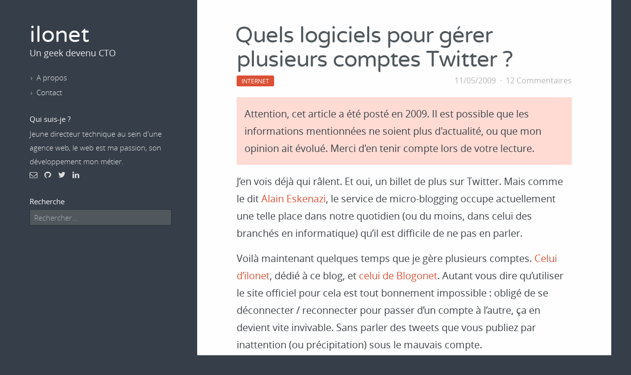

--- FILE ---
content_type: text/html; charset=utf-8
request_url: https://ilonet.fr/r468-quels-logiciels-pour-gerer-plusieurs-comptes-twitter/
body_size: 8966
content:
<!doctype html><html lang=fr-fr><head><meta http-equiv=x-ua-compatible content="IE=edge"><meta name=viewport content="width=device-width,initial-scale=1,shrink-to-fit=no"><meta name=apple-mobile-web-app-capable content="yes"><title>Quels logiciels pour gérer plusieurs comptes Twitter&nbsp;? - ilonet</title><link rel=canonical href=https://ilonet.fr/r468-quels-logiciels-pour-gerer-plusieurs-comptes-twitter/><meta name=description content="J’en vois déjà qui râlent. Et oui, un billet de plus sur Twitter. Mais comme le dit Alain Eskenazi, le service de micro-blogging occupe actuellem..."><meta name=author content="@ilonet"><script type=text/javascript>!function(e,t){"use strict";function n(n,s){function a(t){var n=function(){var n=e.createElement("style");n.rel="stylesheet",n.textContent=t,e.head.appendChild(n)},s=requestAnimationFrame||mozRequestAnimationFrame||webkitRequestAnimationFrame||msRequestAnimationFrame;s?s(n):n()}function c(e,t){var n=new XMLHttpRequest;n.open("GET",e),n.onload=function(){var s=n.status;s>=200&&400>s&&t(n.responseText)},n.send()}var r,i="webfonts|20160530-01",l="function"==typeof t.fetch,o=t.localStorage;o&&o[i]?a(o[i]):(r=l?s:n,c(r,function(e){a(e),o[i]=e}))}n("/dist/fonts-woff.min.css","/dist/fonts-woff2.min.css")}(document,window)</script><style type=text/css>progress,sub,sup{vertical-align:baseline}button,hr,input{overflow:visible}[type=checkbox],[type=radio],legend{box-sizing:border-box;padding:0}a:hover,abbr[title]{text-decoration:underline}a,code{color:#dc5034}body,pre,pre>code{color:#3a4145}#comments #isso-thread,.sidebar{-webkit-box-orient:vertical;-webkit-box-direction:normal}html{font-family:sans-serif;-ms-text-size-adjust:100%;-webkit-text-size-adjust:100%}article,aside,details,figcaption,figure,footer,header,main,menu,nav,section,summary{display:block}audio,canvas,progress,video{display:inline-block}audio:not([controls]){display:none;height:0}[hidden],template{display:none}a{background-color:transparent;-webkit-text-decoration-skip:objects;text-decoration:none}a:active,a:hover{outline-width:0}abbr[title]{border-bottom:none;text-decoration:underline dotted}b,strong{font-weight:bolder}dfn{font-style:italic}mark{background-color:#ff0;color:#000}small{font-size:80%}sub,sup{font-size:75%;line-height:0;position:relative}sub{bottom:-.25em}sup{top:-.5em}img{border-style:none}svg:not(:root){overflow:hidden}code,kbd,pre,samp{font-family:monospace,monospace;font-size:1em}figure{margin:1em 40px}hr{box-sizing:content-box;height:0}button,input,select,textarea{font:inherit;margin:0}optgroup{font-weight:700}button,select{text-transform:none}[type=reset],[type=submit],button,html [type=button]{-webkit-appearance:button}[type=button]::-moz-focus-inner,[type=reset]::-moz-focus-inner,[type=submit]::-moz-focus-inner,button::-moz-focus-inner{border-style:none;padding:0}[type=button]:-moz-focusring,[type=reset]:-moz-focusring,[type=submit]:-moz-focusring,button:-moz-focusring{outline:ButtonText dotted 1px}fieldset{border:1px solid silver;margin:0 2px;padding:.35em .625em .75em}legend{color:inherit;display:table;max-width:100%;white-space:normal}textarea{overflow:auto}[type=number]::-webkit-inner-spin-button,[type=number]::-webkit-outer-spin-button{height:auto}[type=search]{-webkit-appearance:textfield;outline-offset:-2px}[type=search]::-webkit-search-cancel-button,[type=search]::-webkit-search-decoration{-webkit-appearance:none}::-webkit-input-placeholder{color:inherit;opacity:.54}::-webkit-file-upload-button{-webkit-appearance:button;font:inherit}a:visited{color:#e47660}blockquote{color:#828282;border-left:5px solid #e8e8e8;margin:1rem;padding:15px;letter-spacing:-1px;font-style:normal}blockquote>:last-child{margin-bottom:0}code,pre{font-size:1rem;border:1px solid #e8e8e8;border-radius:3px;background-color:#eef}code{padding:1px 5px}pre{padding:1rem;overflow-x:auto;max-width:645px}pre>code{border:0;padding-right:0;padding-left:0}.icon>svg{display:inline-block;width:16px;height:16px;vertical-align:middle}.icon>svg path{fill:#828282}body{background:#353e49;display:-webkit-box;display:-webkit-flex;display:-ms-flexbox;display:flex;-webkit-box-orient:horizontal;-webkit-box-direction:reverse;-webkit-flex-direction:row-reverse;-ms-flex-direction:row-reverse;flex-direction:row-reverse;min-height:100vh;max-width:1200px;margin:0 auto;font-family:open sans,Arial,sans-serif;font-size:1.25rem;font-weight:400;line-height:35px}@media(max-width:887px){body{-webkit-box-orient:vertical;-webkit-box-direction:reverse;-webkit-flex-direction:column-reverse;-ms-flex-direction:column-reverse;flex-direction:column-reverse}.sidebar header{text-align:center}}h1,h1 a,h1 a:visited{color:#50585d;margin-bottom:0}h1,h2,h3,h4,strong{font-weight:600}p{margin:0 0 1rem}h1{font-family:varela round;font-size:2.8rem;font-weight:400;line-height:100%;margin:0}main{background:#fefefe;-webkit-box-flex:2;-webkit-flex:2;-ms-flex:2;flex:2;margin:0 1rem;padding:0 1rem}@media(min-width:768px) and (max-width:887px){main{padding:0 2rem}}@media(min-width:888px){main{margin:0;padding:0 5rem}}main>header h1{border-bottom:1px solid #f5f5f5;font-size:1.8rem;margin:3rem 0 0;padding:1rem 0}.sidebar{background:#353e49;-webkit-box-flex:1;-webkit-flex:1;-ms-flex:1;flex:1;display:-webkit-box;display:-webkit-flex;display:-ms-flexbox;display:flex;-webkit-flex-direction:column;-ms-flex-direction:column;flex-direction:column;color:#eee;font-size:.95rem;font-weight:300;line-height:1.8rem}@media(min-width:888px){.sidebar{padding-right:20px}}.sidebar aside,.sidebar header,.sidebar nav,.sidebar section{padding:20px 20px 0}.sidebar header{position:relative;font-size:1.1rem;font-weight:400}@media(min-width:888px){.sidebar header{padding-top:50px}.sidebar .menu-toggle{display:none}}.sidebar .menu-toggle{position:absolute;bottom:20px;right:10px;padding:10px;border:0;background:0 0;color:#fff;font-size:1.8rem;cursor:pointer}.sidebar #menu-toggle-checkbox{display:none}.sidebar #menu-toggle-checkbox:checked+div{display:block}.sidebar h1{color:#fff}.sidebar h2{font-style:normal;font-size:1em;font-weight:400;margin:5px 0 2px;color:#fff}.sidebar a,.sidebar a:visited{color:inherit}.sidebar ul{list-style:none;line-height:30px;margin:0;padding:0}.sidebar li:before{content:"›";display:inline-block;padding:0 8px 0 2px}.sidebar p{margin:0}.sidebar input.search{background:#50585d;border:1px solid #2a313a;color:#fff;display:block;padding:.1rem .5rem;width:96%}.sidebar .social-icons a{display:inline-block;margin-right:10px;color:#ddd;font-size:1rem}@media(max-width:887px){.sidebar .sidebar-content{padding-bottom:20px;display:none}.sidebar footer{display:none}}.sidebar footer{margin:auto 0 3rem;color:#ccc;padding:0 20px}article,article footer{margin:3rem 0 0;border-bottom:1px solid #f5f5f5}article{padding-bottom:3rem}article h1{letter-spacing:-1px;line-height:1.1em;text-indent:-3px}article h2{font-size:1.8rem;color:#50585d;margin:3rem 0 .6rem}.entry-meta,.entry-meta a,article footer a,article footer a:visited{color:#b3b3b3}article h3{margin:2rem 0 .3rem}article p:last-child{margin-bottom:0}article img{max-width:100%;height:auto}article .warning-old{padding:1rem;background:#ffdbd4}article header{margin-bottom:1rem}article footer{color:#b3b3b3;font-size:1rem;padding-bottom:3rem}article footer .entry-tags::before{display:inline-block;padding:0 8px;content:"·"}article footer a:nth-child(n+2)::before,article footer a:visited:nth-child(n+2)::before{display:inline-block;content:"·";padding:0 4px}.entry-meta,.pagination{display:-webkit-box;display:-webkit-flex;display:-ms-flexbox}@media(max-width:887px){article{margin-top:2rem;padding-bottom:1rem}}.entry-meta{font-size:1rem;display:flex;-webkit-box-align:end;-webkit-align-items:flex-end;-ms-flex-align:end;align-items:flex-end}.entry-meta>span.author::before,.entry-meta>span.entry-comments::before{display:inline-block;padding:0 8px;content:"·"}@media(max-width:887px){.entry-meta .entry-comments{display:none}}.entry-meta .entry-category{margin-right:10px}.entry-meta .entry-category a{display:inline-block;background:#dc5034;border-radius:3px;padding:2px 10px;font-size:12px;text-transform:uppercase;color:#fff;line-height:18px}.entry-meta .entry-category a.category-actualite-de-la-semaine,.entry-meta .entry-category a.category-edito,.entry-meta .entry-category a.category-ilonet{background:#009bbb}.entry-meta .entry-category a.category-animations,.entry-meta .entry-category a.category-cinema,.entry-meta .entry-category a.category-images,.entry-meta .entry-category a.category-musique,.entry-meta .entry-category a.category-television,.entry-meta .entry-category a.category-videos{background:#8f499c}.entry-meta .entry-category a.category-internet{background:#dc5034}.entry-meta .entry-category a.category-planet{background:#7fbb00}.entry-meta .entry-date{margin-left:auto}.pagination{display:flex;margin:1rem 0 3rem}.pagination .prev-page{margin-right:auto}.pagination .next-page{margin-left:auto}#comments #isso-thread{display:-webkit-box;display:-webkit-flex;display:-ms-flexbox;display:flex;-webkit-flex-direction:column;-ms-flex-direction:column;flex-direction:column;-webkit-box-align:stretch;-webkit-align-items:stretch;-ms-flex-align:stretch;align-items:stretch}#comments #isso-thread>p{margin-top:1.5rem}#comments #isso-thread .auth-section,#comments #isso-thread .markdown,#comments #isso-thread h4{display:none}#comments #isso-thread .focused .auth-section,#comments #isso-thread .focused .markdown,.aligncenter{display:block}#comments #isso-thread .isso-postbox{border-top:1px solid #f5f5f5;margin:0 0 2em;padding:1.5rem 0 0;-webkit-box-ordinal-group:3;-webkit-order:2;-ms-flex-order:2;order:2}#comments #isso-thread .auth-section:after{clear:both;content:".";visibility:hidden;display:block;height:0}#comments #isso-thread .markdown{margin:0;font-size:1rem}#comments #isso-thread .focused .textarea{min-height:200px}@media(min-width:600px){#comments #isso-thread .input-wrapper{max-width:32.6%;margin-right:1%}#comments #isso-thread .input-wrapper:nth-child(3){margin-right:0}#comments #isso-thread .post-action{margin-top:5px}}.aligncenter{text-align:center;margin:30px auto;padding:0}#comments-imported article{margin:1.5rem 0 0;padding-bottom:1.5rem}#comments-imported article header{margin:0}#comments-imported .comment-meta{font-size:.95rem}#comments-imported .comment-author{font-weight:700}#comments-imported .comment-date{color:#b3b3b3}[class*=" icon-"],[class^=icon-]{font-family:icomoon!important;speak:none;font-style:normal;font-weight:400;font-variant:normal;text-transform:none;line-height:1;-webkit-font-smoothing:antialiased;-moz-osx-font-smoothing:grayscale}.icon-mail:before{content:"\f003"}.icon-twitter:before{content:"\f099"}.icon-github:before{content:"\f09b"}.icon-briefcase:before{content:"\f0b1"}.icon-bars:before{content:"\f0c9"}.icon-linkedin:before{content:"\f0e1"}.icon-work:before{content:"\e976"}.icon-search:before{content:"\e986"}</style><meta name=robots content="index,follow"><meta property="og:locale" content="fr-fr"><meta property="og:title" content="Quels logiciels pour gérer plusieurs comptes Twitter&nbsp;?"><meta property="og:site_name" content="ilonet"><meta property="og:url" content><meta property="og:type" content="article"><meta property="article:published_time" content="2009-05-11"><meta property="article:author" content="@ilonet"><meta property="article:section" content="Technology"><meta name=twitter:card content="summary"><meta name=twitter:site content="@ilonet"><meta name=twitter:creator content="@ilonet"><meta name=twitter:url content="https://ilonet.fr/r468-quels-logiciels-pour-gerer-plusieurs-comptes-twitter/"><meta name=twitter:title content="Quels logiciels pour gérer plusieurs comptes Twitter&nbsp;?"><meta name=twitter:description content="J’en vois déjà qui râlent. Et oui, un billet de plus sur Twitter. Mais comme le dit Alain Eskenazi, le service de micro-blogging occupe actuellement une telle place dans notre quot..."></head><body><main><article class=hentry itemprop=blogPost itemscope itemtype=http://schema.org/BlogPosting><header><h1><a href=/r468-quels-logiciels-pour-gerer-plusieurs-comptes-twitter/ itemprop=name>Quels logiciels pour gérer plusieurs comptes Twitter&nbsp;?</a></h1><div class=entry-meta><span class="entry-category category"><a class=category-internet href=/categories/internet>Internet</a></span>
<span class="entry-date date published updated"><time date=2009-05-11 itemprop=datePublished><a href=/r468-quels-logiciels-pour-gerer-plusieurs-comptes-twitter/>11/05/2009</a></time></span>
<span class=entry-comments><a href=/r468-quels-logiciels-pour-gerer-plusieurs-comptes-twitter/#comments>12 Commentaires</a></span></div></header><p class=warning-old>Attention, cet article a été posté en 2009. Il est
possible que les informations mentionnées ne soient plus d'actualité, ou que mon
opinion ait évolué. Merci d'en tenir compte lors de votre lecture.</p><div class=entry-content itemprop=description><p>J’en vois déjà qui râlent. Et oui, un billet de plus sur Twitter. Mais comme le dit <a href=http://fr.techcrunch.com/2009/05/09/fr-plus-un-jour-sans-twitter/>Alain Eskenazi</a>, le service de micro-blogging occupe actuellement une telle place dans notre quotidien (ou du moins, dans celui des branchés en informatique) qu’il est difficile de ne pas en parler.</p><p>Voilà maintenant quelques temps que je gère plusieurs comptes. <a href="https://twitter.com/ilonet">Celui d’ilonet</a>, dédié à ce blog, et <a href="https://twitter.com/Blogonet">celui de Blogonet</a>. Autant vous dire qu’utiliser le site officiel pour cela est tout bonnement impossible : obligé de se déconnecter / reconnecter pour passer d’un compte à l’autre, ça en devient vite invivable. Sans parler des tweets que vous publiez par inattention (ou précipitation) sous le mauvais compte.</p><p>Rapidement, Jean-Marie Gall est venu à mon secours, en me faisant découvrir <a href=http://fr.splitweet.com/>Splitweet</a>. Le service à la même tête que l’officiel, et propose les même options : seule différence, vous pouvez manipuler plusieurs comptes en même temps, sans être obligé de vous déconnecter. A l’envoi d’un message, il vous suffit simplement de cocher la (ou les) identité(s) que vous souhaitez utiliser.</p><p style=text-align:center><img src=https://uploads.ilonet.fr/f639 alt></p><p>Autre chose bien pratique, la recherche automatique, en temps réel. Vous définissez plusieurs termes, et le moteur se charge d’afficher les tweets correspondant dans le menu de droite, actualisé en permanence. Très utile pour savoir qui parle de vous.</p><p>Cela dit, ça reste un service en ligne. C’est très pratique quand vous n'êtes pas chez vous, mais ne sera jamais aussi fluide et léger qu’un logiciel. C’est pour cela que j’ai décidé de tester <a href=http://desktop.seesmic.com/>Seesmic Desktop</a>.</p><p>Première étape, premier froid dans le dos. Une fois inscrit sur le site officiel, un email vous est automatiquement envoyé. Pas de chance, Thunderbird le considère comme un courrier frauduleux. La raison est simple : les liens présents dans le mail sont piégés (en d’autres termes, ils permettent de vous suivre à la trace, de savoir qui à cliqué sur quoi). Ce n’est pas que ça me dérange particulièrement, c’est juste que je n’ai jamais trouvé cette pratique très honnête. Et c’est à ces gens là que je vais confier mes identifiants Twitter&nbsp;? Que vont-ils en faire&nbsp;?</p><p style=text-align:center><img src=https://uploads.ilonet.fr/f640 alt></p><p>Travailler derrière un proxy a parfois du bon, je peux voir toutes les données qui transitent. Entrantes comme sortantes. Je décide donc de créer un faux compte Twitter, pour espionner ledit logiciel : je pourrai voir exactement ce qu’il envoie, et surtout, à qui il envoie mes données. Ouf, les paquets sortants semblent corrects, pas d’inquiétude à avoir. Désolé d’avoir douté, le courrier de bienvenue m’a mis sur mes gardes, et je suis un peu parano par nature.</p><p>Le logiciel téléchargé et installé, je m’y aventure. L’interface est propre, l’affichage multi-colonnes est super pratique. Les réponses à gauche, la <em>timeline</em> au centre, et une recherche à droite, actualisée en temps réel, je retrouve les mêmes possibilités qu’avec Splitweet. Par contre, la recherche ne peut se faire que sur un seul terme à la fois, c’est moins pratique (vous êtes obligé de passer d’une recherche à l’autre via le menu). La gestion des avertissements sonores et des alertes visuelles est également un énorme plus, l'insertion de liens réduits ou d'images un vrai régal.</p><p>Par contre, la visualisation du profil des autres utilisateurs m’énerve. Au clic sur un pseudo, sa fiche apparait dans la colonne de gauche, affichant ses derniers tweets, et quelques informations connexes. A vrai dire, je préférerais que ce lien ouvre sa page Twitter dans mon navigateur (ou alors, qu’une option, ou un second lien, le permette, en un seul clic).</p><p>Autre chose : j’aimerais bien que les vieux tweets de la <em>timeline</em> disparaissent au fur et à mesure. Actuellement, ils restent présents, la barre de navigation se réduit au fil des heures, et en devient inutilisable. Obligé de faire un <em>clear</em>, manuellement.</p><p>Un accord avec le moteur de recherche <a href=http://www.twazzup.com/>Twazzup</a> serait aussi le bienvenu : ce moteur de recherche est fantastique, proposer un petit lien vers la page correspondant à chaque recherche, en dessous des résultats m'en faciliterait l’accès. Par exemple, lors d’une recherche sur le terme « <em>Twitter</em> », pourquoi ne pas proposer un lien vers <a href="http://www.twazzup.com/search?q=twitter">cette page</a> juste à coté des boutons « <em>remove</em> », « <em>clear</em> », « <em>refresh</em> »...&nbsp;?</p><p>Enfin, si ça peut donner des idées aux développeurs, je rappelle ici ma dernière envie : <a href=/r465-des-projets-plein-la-tete-idee-pour-twitter/>un client Twitter qui permet d’afficher les tweets sous forme de conversation</a>. C’est possible de nous implémenter ça&nbsp;?</p><p>Bref, un excellent logiciel, avec une équipe à l’écoute des utilisateurs.</p></div><footer><span class="entry-date date published updated"><time date=2009-05-11 itemprop=datePublished>Publié le <a href=/r468-quels-logiciels-pour-gerer-plusieurs-comptes-twitter/>11/05/2009</a></time></span>
<span class="entry-tags tags">Tags&nbsp;:
<a class=tag rel=tag href=/tags/twitter>Twitter</a></span></footer><section id=comments><h2 role=sectionhead>Vos réflexions</h2><div id=comments-imported><article class=comment><header class=comment-meta><div class="comment-author vcard"></div><span class="comment-author author vcard" itemprop=author itemscope itemtype=http://schema.org/Person><span itemprop=name class=fn>Jean-Marie
<a href=http://www.jeanmariegall.com rel=nofollow title="Site de Jean-Marie" itemprop=url>[url]</a></span></span> •
<span class="comment-date date published updated"><time date=2009-05-11 itemprop=datePublished>Le 11/05/2009</time></span></header><div class=comment-content>Héhé, moi je suis bien tranquile n'ayant qu'un compte Twitter à gérer, d'autre part j'aime bien Seesmic Desktop mais reste sur Twihrl pour l'instant, j'attends que SM intègre FriendFeed et mettent encore quelques petites choses au point pour basculer ... ;)</div></article><article class=comment><header class=comment-meta><div class="comment-author vcard"></div><span class="comment-author author vcard" itemprop=author itemscope itemtype=http://schema.org/Person><span itemprop=name class=fn>Julien Guyomard
<a href="https://ilonet.fr" rel=nofollow title="Site de Julien Guyomard" itemprop=url>[url]</a></span></span> •
<span class="comment-date date published updated"><time date=2009-05-11 itemprop=datePublished>Le 11/05/2009</time></span></header><div class=comment-content>@Jean-Marie : L'intégration de FriendFeed est prévue par les développeurs ? En tout cas, je n'ai trouvé aucune source officielle allant dans ce sens, mais par contre, il y a plusieurs personnes qui attendent cela avec impatience.<br><br>Sinon, qu'entends-tu par "quelques petites choses au point" ? C'est peut être, justement, l'occasion de souligner ces petites choses, pour mettre quelque chose de concret sous la dent des développeurs ;-)</div></article><article class=comment><header class=comment-meta><div class="comment-author vcard"></div><span class="comment-author author vcard" itemprop=author itemscope itemtype=http://schema.org/Person><span itemprop=name class=fn>MiKE
<a href=http://mickou.com rel=nofollow title="Site de MiKE" itemprop=url>[url]</a></span></span> •
<span class="comment-date date published updated"><time date=2009-05-13 itemprop=datePublished>Le 13/05/2009</time></span></header><div class=comment-content>Est-ce que tu as testé hootsuite.com ? Perso, je gére trois comptes dessus sans problème et apprécie énormement le " send later " qui te permet d'être " actif " virtuellement 24/7 !</div></article><article class=comment><header class=comment-meta><div class="comment-author vcard"></div><span class="comment-author author vcard" itemprop=author itemscope itemtype=http://schema.org/Person><span itemprop=name class=fn>Julien Guyomard
<a href="https://ilonet.fr" rel=nofollow title="Site de Julien Guyomard" itemprop=url>[url]</a></span></span> •
<span class="comment-date date published updated"><time date=2009-05-13 itemprop=datePublished>Le 13/05/2009</time></span></header><div class=comment-content>@MiKE : Non, je n'ai pas testé, je ne connaissais pas. Bien que je sois parfaitement satisfait de Seesmic Desktop, je vais essayer, merci pour l'info.</div></article><article class=comment><header class=comment-meta><div class="comment-author vcard"></div><span class="comment-author author vcard" itemprop=author itemscope itemtype=http://schema.org/Person><span itemprop=name class=fn>MiKE
<a href=http://mickou.com rel=nofollow title="Site de MiKE" itemprop=url>[url]</a></span></span> •
<span class="comment-date date published updated"><time date=2009-05-13 itemprop=datePublished>Le 13/05/2009</time></span></header><div class=comment-content>J'ai franchement du mal à Seesmic : outil trop lourd et avec une interface encore trop brouillon je trouve.. je reste accro à mon twhirl sous Air + Alert (sous Air aussi) et de plus en plus (niveau veille, comme le fait Splitweet) : scoopler.com > je fais une recherche > enregistre l'url de cette dernière (exemple : http://www.scoopler.com/search/#ilonet ) et m'en vais en créer un flux RSS via http://feedity.com .. suffit d'ouvrir son reader pour savoir qui parle de vous et où (et pas seulement sur twitter). Le tout 100% gratuit.</div></article><article class=comment><header class=comment-meta><div class="comment-author vcard"></div><span class="comment-author author vcard" itemprop=author itemscope itemtype=http://schema.org/Person><span itemprop=name class=fn>Wilfried AKAKPO
<a href=http://www.leblogdewilfried.wordpress.com rel=nofollow title="Site de Wilfried AKAKPO" itemprop=url>[url]</a></span></span> •
<span class="comment-date date published updated"><time date=2010-04-28 itemprop=datePublished>Le 28/04/2010</time></span></header><div class=comment-content>Tweetdeck permet de le faire..Tu inscris tes comptes et à chaque nouveau tweet tu as la possibilité de cliquer sur le compte que tu veux utiliser. Le premier compte inscrit est bien evidement selectionné par défaut. Moi je gère 4 comptes avec ce logiciel qui offre bien d'autres avantages. Retrouvez moi sur &lt;a href="http://www.twitter.com/toussine" rel="nofollow"> @toussine &lt;/a> pour d'autres astuces twitter.</div></article><article class=comment><header class=comment-meta><div class="comment-author vcard"></div><span class="comment-author author vcard" itemprop=author itemscope itemtype=http://schema.org/Person><span itemprop=name class=fn>Frank
<a href=http://www.creaexpert.com rel=nofollow title="Site de Frank" itemprop=url>[url]</a></span></span> •
<span class="comment-date date published updated"><time date=2010-05-10 itemprop=datePublished>Le 10/05/2010</time></span></header><div class=comment-content>article qui répond à ma question de gestion d'un compte twitter perso avec d'autres centres d'intérêt et un compte plus pro lié au site creaexpert.com autour des arts graphiques et le dessin et espérer ainsi fédérer et communauté autour de ces thèmes et pouvoir peut être génerer du traffic après coup.<br>en tout cas merci je vais installer les choses de suite.</div></article><article class=comment><header class=comment-meta><div class="comment-author vcard"></div><span class="comment-author author vcard" itemprop=author itemscope itemtype=http://schema.org/Person><span itemprop=name class=fn>Buzz twitter
<a href=http://www.buzzmaniac.fr rel=nofollow title="Site de Buzz twitter" itemprop=url>[url]</a></span></span> •
<span class="comment-date date published updated"><time date=2010-09-18 itemprop=datePublished>Le 18/09/2010</time></span></header><div class=comment-content>Merci pour cet article car je commence à posséder pas mal de comptes twitter !</div></article></div><div id=isso-thread></div></section><aside><h2>Sur le même sujet</h2><ul class=post-rels><li><a href=https://ilonet.fr/r204-tweader-pour-suivre-vos-conversations-sur-twitter/>Tweader, pour suivre vos conversations sur Twitter</a></li><li><a href=https://ilonet.fr/r221-augmentez-votre-productivite/>Augmentez votre productivité&amp;nbsp;!</a></li><li><a href=https://ilonet.fr/r286-twollow-suivre-automatique-certaines-personnes-sur-twitter/>Twollow : Suivre automatique certaines personnes sur Twitter</a></li></ul></aside></article></main><div class=sidebar><header><h1><a href=/ title="Blog d'un geek devenu CTO">ilonet</a></h1><p>Un geek devenu CTO</p><label for=menu-toggle-checkbox class=menu-toggle><span class=icon-bars></span></label></header><input type=checkbox name=menu-toggle-checkbox id=menu-toggle-checkbox><div class=sidebar-content><nav><ul><li><a href=/a-propos/ title="En savoir plus sur l'auteur">A propos</a></li><li><a href=/contact/ title="Envoyez-moi un mail">Contact</a></li></ul></nav><aside><h2>Qui suis-je&nbsp;?</h2><p>Jeune directeur technique au sein d'une agence web, le web est ma passion, son développement mon métier.</p><div class=social-icons><a href=/contact/ title="Vous souhaitez me contacter par mail ?" class=icon-mail></a>
<a href=https://github.com/jguyomard rel=me title="Mon compte Github" class=icon-github></a>
<a href=https://twitter.com/ilonet rel=me title="Mon compte Twitter" class=icon-twitter></a>
<a href=https://fr.linkedin.com/in/julienguyomard rel=me title="Mon compte Linkedin" class=icon-linkedin></a></div></aside><section><h2>Recherche</h2><form id=search action=https://duckduckgo.com/><input type=hidden name=kl value=fr-fr>
<input type=hidden name=k7 value=#fefefe>
<input type=hidden name=k9 value=#50585d>
<input type=hidden name=kj value=#353E49>
<input type=hidden name=kx value=#dc5034>
<input type=search name=q class=search placeholder=Rechercher...></form></section></div><footer><p>Propulsé par <a href=https://gohugo.io/>Hugo</a> (via <a href=https://hub.docker.com/r/jguyomard/hugo-builder/>Docker</a>)</p></footer></div><script type=text/javascript src=/dist/app.min.js></script><script defer src="https://static.cloudflareinsights.com/beacon.min.js/vcd15cbe7772f49c399c6a5babf22c1241717689176015" integrity="sha512-ZpsOmlRQV6y907TI0dKBHq9Md29nnaEIPlkf84rnaERnq6zvWvPUqr2ft8M1aS28oN72PdrCzSjY4U6VaAw1EQ==" data-cf-beacon='{"version":"2024.11.0","token":"de811efccbb04c4ca8bd76bbe09cd87b","r":1,"server_timing":{"name":{"cfCacheStatus":true,"cfEdge":true,"cfExtPri":true,"cfL4":true,"cfOrigin":true,"cfSpeedBrain":true},"location_startswith":null}}' crossorigin="anonymous"></script>
</body></html>

--- FILE ---
content_type: text/css; charset=utf-8
request_url: https://ilonet.fr/dist/fonts-woff2.min.css
body_size: 84104
content:
@font-face{font-family:'Open Sans';src:url([data-uri]) format("woff2");font-weight:300;font-style:normal}@font-face{font-family:'Open Sans';src:url([data-uri]) format("woff2");font-weight:400;font-style:normal}@font-face{font-family:'Open Sans';src:url([data-uri]) format("woff2");font-weight:600;font-style:normal}@font-face{font-family:'Varela Round';src:url([data-uri]) format("woff2");font-weight:400;font-style:normal}@font-face{font-family:icomoon;src:url([data-uri]) format("woff2");font-weight:400;font-style:normal}

--- FILE ---
content_type: application/javascript
request_url: https://ilonet.fr/dist/app.min.js
body_size: 155
content:
!function(e,t){"use strict";e.addEventListener("DOMContentLoaded",function(n){var a=e.querySelector("#search");a&&a.addEventListener("submit",function(e){e.preventDefault();var n=this.querySelector("input[name=q]"),a=n.value;n.value="site:"+t.location.hostname+" "+a,this.submit(),n.value=a})})}(document,window),function(e,t){function n(){function n(){e.addEventListener("scroll",function(t){e.removeEventListener(t.type,arguments.callee),a()})}function a(){var e=t.createElement("script");e.type="text/javascript",e.src="/comments/js/embed.min.js",e.async=!0,e.setAttribute("data-isso","/comments/"),e.setAttribute("data-isso-avatar","false"),e.setAttribute("data-isso-vote","false"),e.setAttribute("data-isso-lang","fr"),e.setAttribute("data-isso-require-author","true"),e.onload=s,e.onerror=function(){var e=t.createElement("p");e.innerHTML="Impossible d'ajouter un nouveau commentaire pour le moment.",o.appendChild(e)},t.body.appendChild(e)}function s(){o.addEventListener("focus",function(e){if(!e.target.isContentEditable)return!0;var n=e.target.closest(".isso-postbox");if(!n.classList.contains("focused")){n.classList.add("focused");var a=t.createElement("p");a.className="markdown",a.innerHTML="Note: les commentaires acceptent la syntaxe Markdown.",n.insertBefore(a,n.firstChild)}},!0)}var o=t.querySelector("#isso-thread");if(o){var i=e.pageYOffset&&e.pageYOffset>0;i?a():n()}}t.addEventListener("DOMContentLoaded",function(e){n()})}(window,document);